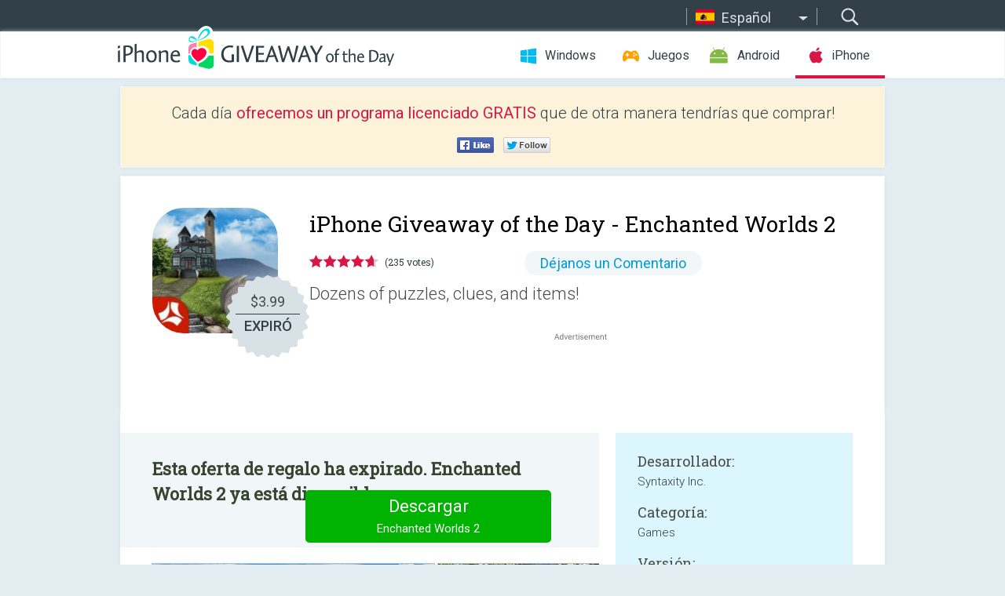

--- FILE ---
content_type: text/html; charset=utf-8
request_url: https://iphone.giveawayoftheday.com/enchanted-worlds-2/?lang=es
body_size: 9755
content:
<!DOCTYPE html>
<!--[if lt IE 7]>      <html class="no-js ielt10 ielt9 ielt8 ielt7" lang="es"> <![endif]-->
<!--[if IE 7]>         <html class="no-js ie7 ielt10 ielt9 ielt8" lang="es"> <![endif]-->
<!--[if IE 8]>         <html class="no-js ie8 ielt10 ielt9" lang="es"> <![endif]-->
<!--[if IE 9]>         <html class="no-js ie9 ielt10" lang="es"> <![endif]-->
<!--[if gt IE 10]><!--> <html class="no-js" lang="es"> <!--<![endif]-->
<head>
        <script async src="https://www.googletagmanager.com/gtag/js?id=G-44PBBK4D75"></script>
    <script>
        window.dataLayer = window.dataLayer || [];
        function gtag(){dataLayer.push(arguments);}
        gtag('js', new Date());

        gtag('config', 'G-44PBBK4D75');
    </script>
                            <meta http-equiv="Content-Type" content="text/html; charset=UTF-8" />
            <meta http-equiv="X-UA-Compatible" content="IE=edge">
            <meta name="viewport" content="width=device-width">
            <meta name="format-detection" content="telephone=no">
                        <meta name="verify-v1" content="nKhoQtkI95aX3NsywlbsnmUuAaUMF+QPTdE0phYHyT8=" />
                    
    <meta name="description" content="iOS Giveaway Diaria- Dear Adventurer, Once again your Uncle Henry is in need of your expertise to help locate a missing amulet that unlocks the 4th enchanted book you discovered. Over his travels he also discovered three enchanted..." />
    <meta property="fb:app_id" content="200558050727877"/>
    <meta property="og:type" content="website"/>
    <meta property="og:url" content="https://iphone.giveawayoftheday.com/enchanted-worlds-2/?lang=es"/>
    <meta property="og:title" content=""/>
    <meta property="og:site_name" content="Giveaway of the Day"/>
    <meta property="og:image" content="https://iphone.giveawayoftheday.com/wp-content/plugins/gotd_appstore_plugin/images/2023/02/1600950002_app_icon_big_1675338663.jpg"/>
    <meta property="og:description" content="Dear Adventurer, Once again your Uncle Henry is in need of your expertise to help locate a missing amulet that unlocks the 4th enchanted book you discovered. Over..."/>

    <meta property="twitter:card" content="summary_large_image" />
    <meta property="twitter:site" content="@GiveawayotDay" />
    <meta property="twitter:url" content="https://iphone.giveawayoftheday.com/enchanted-worlds-2/?lang=es" />
    <meta property="twitter:title" content="Enchanted Worlds 2" />
    <meta property="twitter:description" content="Dozens of puzzles, clues, and items!" />
    <meta property="twitter:image" content="https://iphone.giveawayoftheday.com/wp-content/plugins/gotd_appstore_plugin/images/1600950002_Screenshot_1675338664.jpg" />

                            <link rel="alternate" hreflang="en" href="https://iphone.giveawayoftheday.com/enchanted-worlds-2/" type="text/html" />
                                <link rel="alternate" hreflang="es" href="https://iphone.giveawayoftheday.com/enchanted-worlds-2/?lang=es" type="text/html" />
                                <link rel="alternate" hreflang="it" href="https://iphone.giveawayoftheday.com/enchanted-worlds-2/?lang=it" type="text/html" />
                                <link rel="alternate" hreflang="de" href="https://iphone.giveawayoftheday.com/enchanted-worlds-2/?lang=de" type="text/html" />
                                <link rel="alternate" hreflang="fr" href="https://iphone.giveawayoftheday.com/enchanted-worlds-2/?lang=fr" type="text/html" />
                                <link rel="alternate" hreflang="pt" href="https://iphone.giveawayoftheday.com/enchanted-worlds-2/?lang=pt-br" type="text/html" />
                                <link rel="alternate" hreflang="nl" href="https://iphone.giveawayoftheday.com/enchanted-worlds-2/?lang=nl" type="text/html" />
                                <link rel="alternate" hreflang="ru" href="https://iphone.giveawayoftheday.com/enchanted-worlds-2/?lang=ru" type="text/html" />
                                <link rel="alternate" hreflang="ja" href="https://iphone.giveawayoftheday.com/enchanted-worlds-2/?lang=ja" type="text/html" />
                                <link rel="alternate" hreflang="tr" href="https://iphone.giveawayoftheday.com/enchanted-worlds-2/?lang=tr" type="text/html" />
                                <link rel="alternate" hreflang="el" href="https://iphone.giveawayoftheday.com/enchanted-worlds-2/?lang=el" type="text/html" />
                                <link rel="alternate" hreflang="ro" href="https://iphone.giveawayoftheday.com/enchanted-worlds-2/?lang=ro" type="text/html" />
            
                 <link rel="stylesheet" href="https://iphone.giveawayoftheday.com/css/modal.css?v=1525361059" />
        
        <link href='https://fonts.googleapis.com/css?family=Roboto+Slab:400,300&amp;subset=latin' rel='stylesheet' type='text/css'>
        <link href='https://fonts.googleapis.com/css?family=Roboto:400,300,500,700,300italic&amp;subset=latin' rel='stylesheet' type='text/css'>
        <title>iPhone Giveaway of the Day - Enchanted Worlds 2</title>
                    <link rel="stylesheet" href="https://iphone.giveawayoftheday.com/css/iphone/main.css?v=1553782962" />
                <link rel="shortcut icon" href="https://iphone.giveawayoftheday.com/images/favicon.ico" type="image/x-icon">
            <link rel="stylesheet" href="https://iphone.giveawayoftheday.com/css/iphone/post.css?v=1566991765" />
    <link rel="stylesheet" href="https://iphone.giveawayoftheday.com/css/remodal.css?v=1451286268" />
    <link rel="stylesheet" href="https://iphone.giveawayoftheday.com/css/remodal-default-theme.css?v=1451286268" />
    <link rel="stylesheet" href="https://iphone.giveawayoftheday.com/css/fancybox.css?v=1453363896" />
        <!--[if lte IE 8]><link href="https://iphone.giveawayoftheday.com/css/ie8.css" rel="stylesheet" type="text/css" /><![endif]-->
        <script type="text/javascript">
                                </script>
                            <script src="https://ajax.googleapis.com/ajax/libs/jquery/1.10.1/jquery.min.js"></script>
                        <script src="https://iphone.giveawayoftheday.com/js/plugins.js?v=1485935778"></script>
            <script src="https://iphone.giveawayoftheday.com/js/script.js?v=1710757379"></script>

            <script>
                var common_actions_settings = {
                    search_url: 'https://iphone.giveawayoftheday.com/?lang=es',
                    is_ie9: 0,
                    fb_app_id: '200558050727877',
                    project: 'iphone',
                    locale: 'es',
                    safari_push: {
                        enabled: 0,
                        url: 'https://iphone.giveawayoftheday.com/safari_push?lang=es',
                        website_uid: 'web.com.giveawayoftheday.www',
                        token_url: 'https://iphone.giveawayoftheday.com/safari_push/check-token?lang=es',
                        enabled_subprojects: 0
                    }
                };
                jQuery(document).ready(function() {
                    common_actions.init(common_actions_settings);
                    achecker.init({
                        enabled: true,
                        from: 'gaotd_iphone',
                        is_mobile: false,
                        show_rest: false
                    });
                    away_bnr.init({
                        is_showed: false,
                        idle_interval: 3000,
                        enabled: 0
                    });
                });

                var text_counters = {hours: 'horas', mins: 'minutos', secs: 'segundos', days: 'days'};
            </script>

                    <script>
            jQuery(document).ready(function () {
                getTopCloseOnload();
                makeFixedCloseOnload();
                jQuery(window).scroll(function () {
                    makeFixedCloseOnload();
                })
            });

            function makeFixedCloseOnload() {
                var close_onload = jQuery('.close_onload');
                if (close_onload.length == 0) return;
                var s = jQuery(window).scrollTop() + 20;
                if (s > jQuery('.giveaway_day').offset().top && s != 0) {
                    close_onload.addClass('fixed_closed_onload');
                    close_onload.css('left', jQuery('.wrapper').offset().left - 100)
                    close_onload.css('top', 20)
                }
                else {
                    if (close_onload.hasClass('fixed_closed_onload')) {
                        getTopCloseOnload();
                    }
                    close_onload.removeClass('fixed_closed_onload');
                    close_onload.css('left', '-100px');

                }
            }

            function getTopCloseOnload() {
                var close_onload = jQuery('.close_onload');
                if (close_onload.length == 0) return;
                var top = 0;
                close_onload.css('top',0);
                jQuery('.slogan').each(function () {
                    top = parseInt(close_onload.css('top'));
                    var $this = jQuery(this);
                    var h = parseInt($this.outerHeight());
                    if ($this.css('display') != 'none' && h != 0) {
                        var margin_bottom = parseInt($this.css('margin-bottom'));
                        top = top + margin_bottom + h;
                    }
                    close_onload.css('top', top);
                })
            }
        </script>
        
    <script>
        check_user_lang.lang_redirect = function() {
            if (getCookie('lang') == 1) {
                return;
            }
            setCookie('lang', 1, {path: '/', expires: 24*60*60, domain: '.' + this.conf.domain});
            var lang_regex = new RegExp("[\\?&]lang=([^&#]*)");
            var cur_lang = lang_regex.exec(window.location.search);
            cur_lang = cur_lang ? cur_lang[1] : 'en';
            if (cur_lang != 'en') {
                return;
            }
            var lang_domain = 'en';
            var subdomains = JSON.parse(this.conf.subdomains_json);
            jQuery.each(subdomains, function(url, lang) {
                if (navigator.language == lang['code'] || navigator.language.indexOf(lang['code']+'-') >= 0) {
                    lang_domain = url;
                }
            });

            if (lang_domain == cur_lang) {
                return;
            }

            location.href = document.location.protocol + '//iphone.' + this.conf.domain + '/' + (this.conf.path ? this.conf.path + '/' : '') + '?lang='+lang_domain;
        };
        common_actions_settings.twitter_acc = 'https://twitter.com/iPhone_GOTD';
    </script>

    <script type="text/javascript">
        (function($) {
            $(function() {
                post_actions.resizePostBlock = function(e) {
                    var margin_top = $('.requirements').outerHeight() + 20;
                    if(!Modernizr.mq('(min-width: 1036px)')) {
                        margin_top = '';
                    }
                    $('.offers').css('margin-top', margin_top);
                };
                post_actions.updateRequirements = function(e) {
                    return;
                };
                post_actions.init({
                    post_id: 20005,
                    is_active: 0,
                    vote: {
                        send_url: '/ajax/posts/vote/add'
                    },
                    negative_form: {
                        url: '/ajax/posts/vote/negative-form'
                    },
                    last_comments: {
                        send_url: '/ajax/posts/other-comments'
                    },
                    error_no_reason_text: 'Por favor especifica al menos una razón',
                    error_no_description_text: 'Por favor completa el formulario y describe la razón.'
                });
                comments_actions.init({
                    post_id: 20005,
                    lang_id: 2,
                    vote_url: '/ajax/comments/vote/add',
                    add_comment_url: '/ajax/comments/add',
                    reply_text: 'Responder',
                    cancel_text: 'Cancelar',
                    no_fields_text: 'Los campos obligatorios están vacíos.',
                    fb_app_id: '200558050727877',
                    show_fb_comments: false,
                    lang: 'es',
                    fb_comm_url: '/ajax/comments/fb-event'
                });
                check_user_lang.init({
                    is_lang_redirect: 1,
                    subdomains_json: '{"en":{"code":"en","name":"English"},"es":{"code":"es","name":"Espa\u00f1ol"},"it":{"code":"it","name":"Italiano"},"de":{"code":"de","name":"Deutsch"},"fr":{"code":"fr","name":"Fran\u00e7ais"},"pt-br":{"code":"pt","name":"Portugu\u00eas"},"nl":{"code":"nl","name":"Nederlands"},"ru":{"code":"ru","name":"\u0420\u0443\u0441\u0441\u043a\u0438\u0439"},"ja":{"code":"ja","name":"\u65e5\u672c\u8a9e"},"tr":{"code":"tr","name":"T\u00fcrk\u00e7e"},"el":{"code":"el","name":"\u0395\u03bb\u03bb\u03b7\u03bd\u03b9\u03ba\u03ac"},"ro":{"code":"ro","name":"Rom\u00e2n\u0103"}}',
                    domain: 'giveawayoftheday.com',
                    path: 'enchanted-worlds-2'
                });
                                    downloadShareForm.fbInit('200558050727877');
                                var countdown_until = new Date('24 January 2026 08:00:00');
                gaotd_countdown.render('.giveaway_counter', countdown_until, text_counters);
                                                                                                                                                        //var download_link = 'https://mobile.informer.com/lp/456658';
                    $('.download_logging').click(function() {
                                                logging(4390);
                                            });
                
                                            });
        })(jQuery);

    </script>
    <script src="https://iphone.giveawayoftheday.com/js/jquery.fancybox.pack.js?v=1451286268"></script>
    <script>
        jQuery(document).ready(function() {
                jQuery(".screenshot_image").fancybox({
                    padding : 0,
                    centerOnScroll : true,
                    type : 'image',
                    openEffect	: 'elastic',
                    closeEffect	: 'elastic',
                    helpers : {
                        title : {type : 'outside'},
                        overlay: {locked: false}
                    },
                    'beforeLoad': function () {
                        if (window.addEventListener) {
                            window.addEventListener('DOMMouseScroll', wheel, false);
                        }
                        window.onmousewheel = document.onmousewheel = wheel;
                        var keys = [37, 38, 39, 40];
                        document.onkeydown = function (e) {
                            for (var i = keys.length; i--;) {
                                if (e.keyCode === keys[i]) {
                                    preventDefault(e);
                                    return;
                                }
                            }
                        };
                    },
                    'afterClose': function () {
                        if (window.removeEventListener) {
                            window.removeEventListener('DOMMouseScroll', wheel, false);
                        }
                        window.onmousewheel = document.onmousewheel = document.onkeydown = null;
                    }
                });
            }
        );
        /* fancybox no scroll helpers */

        function preventDefault(e) {
            e = e || window.event;
            if (e.preventDefault) e.preventDefault();
            e.returnValue = false;
        }

        function wheel(e) {
            preventDefault(e);
        }
    </script>
                                    <script  src="https://iphone.giveawayoftheday.com/widget.php?url=https%3A%2F%2Fiphone.giveawayoftheday.com%2Fenchanted-worlds-2%2F%3Flang%3Des"></script>
    </head>
<body class="past es">
<div class="st-container">
    <div class="st-pusher">
        <div class="top_head">
            <div class="width">
                <div class="header_search">
                    <div class="inputbox_wrap">
                        <input type="text" placeholder="Buscar" class="inputbox" />
                    </div>
                    <div class="submit_wrap">
                        <input type="submit" class="button" value="Buscar" />
                    </div>
                </div>
                                    <div class="header_lang">
                        <div class="curr_lang ieb">
                            <span class="es">Español</span>
                        </div>
                        <ul class="menu languages">
                                                                    <li><a class="en" href="https://iphone.giveawayoftheday.com/enchanted-worlds-2/" hreflang="en">English</a></li>
                                                                        <li><a class="it" href="https://iphone.giveawayoftheday.com/enchanted-worlds-2/?lang=it" hreflang="it">Italiano</a></li>
                                                            <li><a class="de" href="https://iphone.giveawayoftheday.com/enchanted-worlds-2/?lang=de" hreflang="de">Deutsch</a></li>
                                                            <li><a class="fr" href="https://iphone.giveawayoftheday.com/enchanted-worlds-2/?lang=fr" hreflang="fr">Français</a></li>
                                                            <li><a class="pt" href="https://iphone.giveawayoftheday.com/enchanted-worlds-2/?lang=pt-br" hreflang="pt">Português</a></li>
                                                            <li><a class="nl" href="https://iphone.giveawayoftheday.com/enchanted-worlds-2/?lang=nl" hreflang="nl">Nederlands</a></li>
                                                            <li><a class="ru" href="https://iphone.giveawayoftheday.com/enchanted-worlds-2/?lang=ru" hreflang="ru">Русский</a></li>
                                                            <li><a class="ja" href="https://iphone.giveawayoftheday.com/enchanted-worlds-2/?lang=ja" hreflang="ja">日本語</a></li>
                                                            <li><a class="tr" href="https://iphone.giveawayoftheday.com/enchanted-worlds-2/?lang=tr" hreflang="tr">Türkçe</a></li>
                                                            <li><a class="el" href="https://iphone.giveawayoftheday.com/enchanted-worlds-2/?lang=el" hreflang="el">Ελληνικά</a></li>
                                                            <li><a class="ro" href="https://iphone.giveawayoftheday.com/enchanted-worlds-2/?lang=ro" hreflang="ro">Română</a></li>
                                                </ul>
                    </div>
                            </div>
        </div>
        <div class="header cf">
            <div class="width">
                                    <div class="header_side">
                        <div class="header_nav_trig"></div>
                        <nav class="header_nav">
                            <ul class="menu">
                                <li class="w ">
                                    <a href="https://es.giveawayoftheday.com/">Windows</a>
                                </li>
                                <li class="g ">
                                    <a href="https://game.giveawayoftheday.com/">Juegos</a>
                                </li>
                                <li class="a ">
                                    <a href="https://android.giveawayoftheday.com/?lang=es">Android</a>
                                </li>
                                <li class="i active">
                                    <a href="https://iphone.giveawayoftheday.com/?lang=es">iPhone</a>
                                </li>
                            </ul>
                        </nav>
                                                    <div class="language">
                                <label>Your language:</label>
                                <select>
                                                            <option value="https://iphone.giveawayoftheday.com/enchanted-worlds-2/" >English</option>
                                <option value="https://iphone.giveawayoftheday.com/enchanted-worlds-2/?lang=es" selected>Español</option>
                                <option value="https://iphone.giveawayoftheday.com/enchanted-worlds-2/?lang=it" >Italiano</option>
                                <option value="https://iphone.giveawayoftheday.com/enchanted-worlds-2/?lang=de" >Deutsch</option>
                                <option value="https://iphone.giveawayoftheday.com/enchanted-worlds-2/?lang=fr" >Français</option>
                                <option value="https://iphone.giveawayoftheday.com/enchanted-worlds-2/?lang=pt-br" >Português</option>
                                <option value="https://iphone.giveawayoftheday.com/enchanted-worlds-2/?lang=nl" >Nederlands</option>
                                <option value="https://iphone.giveawayoftheday.com/enchanted-worlds-2/?lang=ru" >Русский</option>
                                <option value="https://iphone.giveawayoftheday.com/enchanted-worlds-2/?lang=ja" >日本語</option>
                                <option value="https://iphone.giveawayoftheday.com/enchanted-worlds-2/?lang=tr" >Türkçe</option>
                                <option value="https://iphone.giveawayoftheday.com/enchanted-worlds-2/?lang=el" >Ελληνικά</option>
                                <option value="https://iphone.giveawayoftheday.com/enchanted-worlds-2/?lang=ro" >Română</option>
                                            </select>
                                <span>&#9660;</span>
                            </div>
                                            </div>
                    <a href="https://iphone.giveawayoftheday.com/?lang=es" class="header_logo"></a>
                                                </div>
        </div><!-- .header-->

                <div class="modal" style="display: none;" id="modal_chrome_notif">
    <div class="modal_bg"></div>
    <div class="wrapper_modal modal_notification">
        <div class="table-cell">
            <div class="block_push p">
                <a href="#" class="close_btn" id="close_btn_modal_chrome"></a>
                <p>
                    Never miss all the cool giveaways:<br>
                    get notifications in your browser!
                </p>
                <div class="button_wrapper">
                    <a href="#" class="grey btn" id="no_btn_modal_chrome">No, thanks</a>
                    <a href="#" class="blue btn" id="yes_btn_modal_chrome">Yes, I'd like to</a>
                </div>
            </div>
                        </div>
    </div>
</div>
        <div class="wrapper width">
                        <div class="middle cf">
                    <div class="middle cf">
        <div class="col2 slogan jus">
    <p>Cada día <b>ofrecemos un programa licenciado GRATIS</b> que de otra manera tendrías que comprar!</p>

    <ul class="like_block_rendered">

        <li class="like_block_fb_c">
            <div class="like_block_fb" title="Like" onmousemove="common_actions.showSocialFbLikeButton(event)">
			</div>
        </li>
        <li class="like_block_tw_c">
            <div class="like_block_tw" title="Like" onmousemove="common_actions.showSocialTwLikeButton(event)">
			</div>
        </li>
    </ul>

</div>        <div class="col1 giveaway_day">
            <div class="giveaway_wrap cf">
                <div class="giveaway_img">
                    <img src="https://iphone.giveawayoftheday.com/wp-content/plugins/gotd_appstore_plugin/images/163/2023/02/1600950002_app_icon_big_1675338663.jpg" alt="Enchanted Worlds 2 Giveaway" >
                    <div class="giveaway_label">
                                                <a href="https://iphone.giveawayoftheday.com/download/?id=20005&amp;lang=es" class="label_link download_logging"></a>
                        <div class="old_price">
                            $3.99
                        </div>
                        <div class="free">
                                                            EXPIRÓ
                                                    </div>
                    </div>
                </div>
                <div class="over">
                    <div class="giveaway_title">
                        <h1>iPhone Giveaway of the Day&nbsp;- <span>Enchanted Worlds 2</span></h1>
                    </div>
                    <div class="giveaway_info">
                        <div class="wrapper_stars">
                            <div class="fill_stars" style="width: 93.7022%;"></div>
                        </div>
                        <span class="count">(235 votes)</span>
                            <span class="wrap_count">
        <a href="#comments">
                            Déjanos un Comentario                    </a>
    </span>

                    </div>
                    <div class="giveaway_descr"> Dozens of puzzles, clues, and items!</div>
                                        <a href="https://iphone.giveawayoftheday.com/download/?id=20005&amp;lang=es" class="second_btn download_logging"><span class="old_price">$3.99</span>
                                                    EXPIRÓ
                                            </a>
                </div>
                <div class="top_ab aa-728">
                    <script async src="//pagead2.googlesyndication.com/pagead/js/adsbygoogle.js"></script>
        <!-- GOTD iPhone Responsive / Product Page ATF -->
        <ins class="adsbygoogle a_block_top"
             style="display:block"
             data-ad-client="ca-pub-5954465348452390"
             data-ad-slot="5517519067"
             data-ad-format="fluid"></ins>
        <script>
            (adsbygoogle = window.adsbygoogle || []).push({});
        </script>
    </div>
            </div>
        </div>

        

        <div class="col1 wrap_content">
            <div class="left_col">
                                <div class="col2-1 col-r timer">
                    <div class="left">
                        <p><b>Esta oferta de regalo ha expirado. Enchanted Worlds 2 ya está disponible.</b></p>
                    </div>
                    <div class="wrap_links">
                                                <a href="https://iphone.giveawayoftheday.com/download/?id=20005&amp;lang=es" class="download_btn download_logging" target="_blank">Descargar <span>Enchanted Worlds 2</span></a>
                    </div>
                </div>
                                <div class="wrapper_screens">
                                            <a rel="gallery" class="screenshot_image" href="https://iphone.giveawayoftheday.com/wp-content/plugins/gotd_appstore_plugin/images/1600950002_Screenshot_1675338664.jpg"><img src="https://iphone.giveawayoftheday.com/wp-content/plugins/gotd_appstore_plugin/images/1600950002_Screenshot_1675338664.jpg" alt="" /></a>
                                            <a rel="gallery" class="screenshot_image" href="https://iphone.giveawayoftheday.com/wp-content/plugins/gotd_appstore_plugin/images/1600950002_Screenshot_1675338667.jpg"><img src="https://iphone.giveawayoftheday.com/wp-content/plugins/gotd_appstore_plugin/images/1600950002_Screenshot_1675338667.jpg" alt="" /></a>
                                            <a rel="gallery" class="screenshot_image" href="https://iphone.giveawayoftheday.com/wp-content/plugins/gotd_appstore_plugin/images/1600950002_Screenshot_1675338670.jpg"><img src="https://iphone.giveawayoftheday.com/wp-content/plugins/gotd_appstore_plugin/images/1600950002_Screenshot_1675338670.jpg" alt="" /></a>
                                            <a rel="gallery" class="screenshot_image" href="https://iphone.giveawayoftheday.com/wp-content/plugins/gotd_appstore_plugin/images/1600950002_Screenshot_1675338673.jpg"><img src="https://iphone.giveawayoftheday.com/wp-content/plugins/gotd_appstore_plugin/images/1600950002_Screenshot_1675338673.jpg" alt="" /></a>
                                            <a rel="gallery" class="screenshot_image" href="https://iphone.giveawayoftheday.com/wp-content/plugins/gotd_appstore_plugin/images/1600950002_Screenshot_1675338676.jpg"><img src="https://iphone.giveawayoftheday.com/wp-content/plugins/gotd_appstore_plugin/images/1600950002_Screenshot_1675338676.jpg" alt="" /></a>
                                            <a rel="gallery" class="screenshot_image" href="https://iphone.giveawayoftheday.com/wp-content/plugins/gotd_appstore_plugin/images/1600950002_Screenshot_1675338679.jpg"><img src="https://iphone.giveawayoftheday.com/wp-content/plugins/gotd_appstore_plugin/images/1600950002_Screenshot_1675338679.jpg" alt="" /></a>
                                            <a rel="gallery" class="screenshot_image" href="https://iphone.giveawayoftheday.com/wp-content/plugins/gotd_appstore_plugin/images/1600950002_Screenshot_1675338683.jpg"><img src="https://iphone.giveawayoftheday.com/wp-content/plugins/gotd_appstore_plugin/images/1600950002_Screenshot_1675338683.jpg" alt="" /></a>
                                            <a rel="gallery" class="screenshot_image" href="https://iphone.giveawayoftheday.com/wp-content/plugins/gotd_appstore_plugin/images/1600950002_Screenshot_1675338686.jpg"><img src="https://iphone.giveawayoftheday.com/wp-content/plugins/gotd_appstore_plugin/images/1600950002_Screenshot_1675338686.jpg" alt="" /></a>
                                            <a rel="gallery" class="screenshot_image" href="https://iphone.giveawayoftheday.com/wp-content/plugins/gotd_appstore_plugin/images/1600950002_Screenshot_1675338690.jpg"><img src="https://iphone.giveawayoftheday.com/wp-content/plugins/gotd_appstore_plugin/images/1600950002_Screenshot_1675338690.jpg" alt="" /></a>
                                            <a rel="gallery" class="screenshot_image" href="https://iphone.giveawayoftheday.com/wp-content/plugins/gotd_appstore_plugin/images/1600950002_Screenshot_1675338695.jpg"><img src="https://iphone.giveawayoftheday.com/wp-content/plugins/gotd_appstore_plugin/images/1600950002_Screenshot_1675338695.jpg" alt="" /></a>
                                    </div>
                <div class="col1 prog_descr">
                    <div class="center_ab aa-300">
                    <script async src="//pagead2.googlesyndication.com/pagead/js/adsbygoogle.js"></script>
        <!-- GOTD iPhone Responsive / Product Page BTF -->
        <ins class="adsbygoogle a_block_center"
             style="display:block"
             data-ad-client="ca-pub-5954465348452390"
             data-ad-slot="9947718664"
             data-ad-format="fluid"></ins>
        <script>
            (adsbygoogle = window.adsbygoogle || []).push({});
        </script>
    </div>
                    <p>Dear Adventurer, Once again your Uncle Henry is in need of your expertise to help locate a missing amulet that unlocks the 4th enchanted book you discovered. Over his travels he also discovered three enchanted books that transport you to the worlds written on their pages when using a special amulet for each. Use your skills to find clues and solve puzzles that unravel the mystery of this adventure story.</p>
<p>Your Uncle Henry has been renowned for discovering lost treasures for as long as you can remember. His legendary stories of adventure excited your imagination as you were a child growing up. Now with your newly acquired archeology skills, he has been reaching out from time to time for your help in tracking down some of these difficult to find treasures.</p>
<p>This captivating adventure game has:<br />
- Custom designed beautiful HD graphics!<br />
- Custom composed soundtrack and sound effects!<br />
- A dynamic map to show the screens you have visited and current location<br />
- A camera that takes photos of clues and symbols as you discover them<br />
- Dozens of puzzles, clues, and items<br />
- Auto saves your progress<br />
- Available for phones and tablets!<br />
- Instantly move around the map reducing travel time with Fast-travel<br />
- Get helpful text hints that nudge you in the right direction and complete walkthrough videos for each hint and puzzle</p>
<p>Visit our website to sign up for our newsletter and learn about upcoming games!<br />
www.syntaxity.com</p>

                </div>

                <div class="col2-2 col-r requirements">
                    <h3>Desarrollador:</h3>
                                        <p>Syntaxity Inc.</p>
                    <h3>Categoría:</h3>
                    <p>Games</p>
                    <h3>Versión:</h3>
                    <p>1.2</p>
                    <h3>Tamaño:</h3>
                    <p>222.95 MB</p>
                    <h3>Calificado:</h3>
                    <p>4+</p>
                    <h3>Idiomas:</h3>
                    <p>English</p>
                    <h3>Compatibilidad:</h3>
                    <p>iPhone, iPad, iPod touch</p>
                </div>

                <div class="col1 comments  no-fb-com" id="comment_conteiner">
    <div class="wrap_comments" id="comments">

        <h2>Comentarios en Enchanted Worlds 2</h2>

        
        
                <div class="wrap_form">
            <div>
                                                <div class="comments_error pink"></div>
                                <form method="post" id="comment_form">
                    <input type="hidden" name="parent" value="0" id="comment_parent">
                    <input type="hidden" name="reply" value="0" id="comment_reply">
                    <div class="top_wrap first">
                        <input type="text" name="name" placeholder="Nombre*" value="">
                    </div>
                    <div class="top_wrap second">
                        <input type="text" name="email" placeholder="Mail* (no será publicado)" value="">
                    </div>
                                        <textarea name="content" placeholder="Añade un comentario..."></textarea>

                    <div class="comments-replies-notice">
                        <input type="checkbox" id="replies_notice" name="replies_notice" value="1" class="custom-checkbox" checked>
                        <label for="replies_notice" class="custom-checkbox">
                            Notificame de las respuesta de otros usuarios
                        </label>
                    </div>

                       
                    <div id="googlerecaptcha" style="margin-bottom:20px; display: none;"></div>
                    <script src="https://www.google.com/recaptcha/api.js?hl=es&render=explicit" async defer></script>
                    <script type="text/javascript">                 
                    var renderRecaptcha = function() {
                            grecaptcha.render('googlerecaptcha', {
                              'sitekey' : ''
                            });
                          };    
                    </script>                                        
                                           
                    <input type="submit" value="Enviar Comentario">
                    <div class="comment_form_loading"></div>
                </form>
                            </div>
        </div>
                
                            

                
        <div id="comments_container">
                    </div>
        
        
          

            </div>

    </div>
            </div>
            <div class="right_col">
                <div class="col2 offers">
                            <div id="giveaway_termswidget"></div>
                        <div class="col2-2 col-r download download_win ">
                                                        <span class="lbl"><span class="light_blue">Windows</span> Giveaway of the Day</span>
                            <div>
                                <div class="giveaway_img">
                                    <img src="https://giveawayoftheday.com/wp-content/uploads/2025/10/f75c82deb0e9eb36fa887ee5aba22b40.png" class="icon120" alt="">
                                    <div class="giveaway_label">
                                        <a href="https://es.giveawayoftheday.com/veshort/" class="label_link"></a>
                                        <div class="old_price">$69.00</div>
                                        <div class="free">
                                                                                            <span class="big">gratis</span> hoy
                                                                                    </div>
                                    </div>
                                </div>
                                <div class="over">
                                    <div class="giveaway_title">
                                        <a href="https://es.giveawayoftheday.com/veshort/">Veshort</a>
                                    </div>
                                    <div class="giveaway_descr">Un enlace corto personalizado, muchos beneficios.</div>
                                </div>
                                <div class="giveaway_counter"></div>
                                <div class="giveaway_buttons">
                                    <a href="https://es.giveawayoftheday.com/veshort/" class="proceed">Ir a la Pagina de Descarga</a>
                                </div>
                            </div>
                                                    </div>
                </div>
            </div>
        </div>
    </div>

            <div class="col1 wrap_goto">
                            <a href="https://iphone.giveawayoftheday.com/moving-story-3d/?lang=es" class="link_prev">&#171;&nbsp;Moving Story 3D</a>
                                        <a href="https://iphone.giveawayoftheday.com/smallness/?lang=es" class="link_next">Smallness&nbsp;&#187;</a>
                    </div>
    
    <div data-remodal-id="modal">
        <button data-remodal-action="close" class="remodal-close"></button>
        <div id="remodal-content"></div>
    </div>

                               </div><!-- .middle-->
            <div class="footer cf">
                    <nav class="footer_nav">
        <ul class="menu jus">
            <li><a href="https://iphone.giveawayoftheday.com/">Inicio</a></li>
            <li><a href="https://iphone.giveawayoftheday.com/submit-your-app/">Para desarrolladores</a></li>
            <li><a href="#" class="call_subscribe_form">Suscríbete</a></li>
            <li><a href="https://www.giveawayoftheday.com/about/contact/">Formulario de Contacto</a></li>
            <li><a href="https://www.giveawayoftheday.com/forums/">Foros</a></li>
            <li><a href="https://blog.giveawayoftheday.com/">Blog</a></li>
        </ul>
    </nav>
    <div class="row">
        <div class="col2 social">
            <ul class="menu menu_rss">
                <li><a href="https://iphone.giveawayoftheday.com/feed/?lang=es" class="rss ieb">Feed RSS</a></li>
                <li><a href="https://iphone.giveawayoftheday.com/comments/feed/?lang=es" class="rss ieb">Feed RSS de los Comentarios</a></li>
            </ul>
            <ul class="menu menu_social">
                <li><a href="https://www.facebook.com/giveawayotday/" class="fb ieb">Síguenos en Facebook</a></li>
            </ul>
        </div>
        <div class="col1 copyright">
            <p>&copy; 2006 - 2026 <a href="https://www.giveawayoftheday.com/">giveawayoftheday.com</a>. <span>Todos los Derechos Reservados</span> Patente en Trámite.</p>
        </div>
    </div>
            </div><!-- .footer -->
        </div><!-- .wrapper -->
    </div>
</div>
        <script type="text/javascript">
    document.write("<img src='https://www.giveawayoftheday.com/log.php?id=2968,4455,7241,7247&r=" + Math.round(100000 * Math.random()) + "' class='absolute'/>");
</script>
    <script>
        (function($) {
            $(function() {
                subscribe_popup_form.init({
                    form_url: '/posts/mailing/subscribe?lang=es',
                    subscribe: {url: '/ajax/posts/mailing/subscribe'}
                });
            });
        })(jQuery);
    </script>
</body>
</html>


--- FILE ---
content_type: text/html; charset=utf-8
request_url: https://www.google.com/recaptcha/api2/aframe
body_size: -84
content:
<!DOCTYPE HTML><html><head><meta http-equiv="content-type" content="text/html; charset=UTF-8"></head><body><script nonce="1mOdHfbLv-qjnQNIZYPZ7g">/** Anti-fraud and anti-abuse applications only. See google.com/recaptcha */ try{var clients={'sodar':'https://pagead2.googlesyndication.com/pagead/sodar?'};window.addEventListener("message",function(a){try{if(a.source===window.parent){var b=JSON.parse(a.data);var c=clients[b['id']];if(c){var d=document.createElement('img');d.src=c+b['params']+'&rc='+(localStorage.getItem("rc::a")?sessionStorage.getItem("rc::b"):"");window.document.body.appendChild(d);sessionStorage.setItem("rc::e",parseInt(sessionStorage.getItem("rc::e")||0)+1);localStorage.setItem("rc::h",'1769231446000');}}}catch(b){}});window.parent.postMessage("_grecaptcha_ready", "*");}catch(b){}</script></body></html>